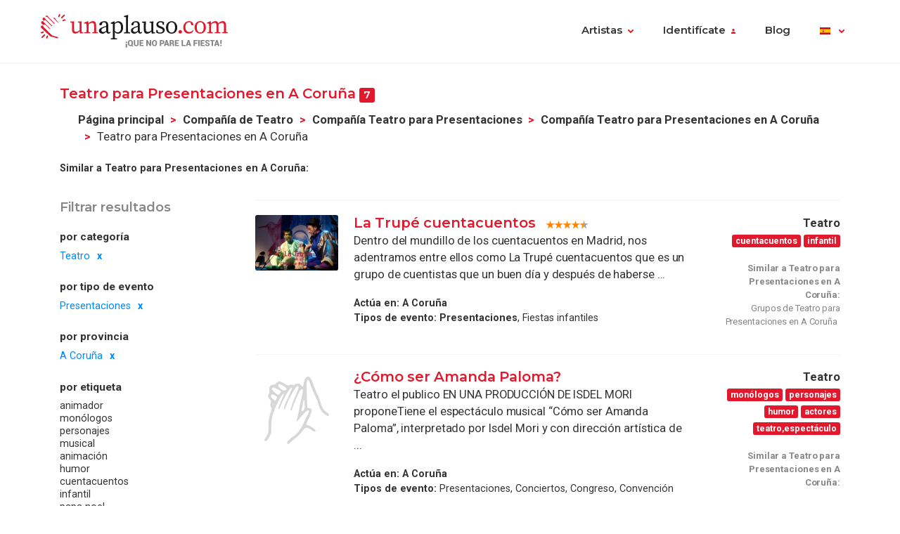

--- FILE ---
content_type: text/html; charset=UTF-8
request_url: https://www.unaplauso.com/teatro-para-presentaciones-en-a-coruna_it_c270c_e6c_p5a_1.html
body_size: 8649
content:
<!doctype html>
<html lang="es">
<head>
<meta charset="utf-8">
<meta name="viewport" content="width=device-width, initial-scale=1, shrink-to-fit=no">
<title>Teatro para Presentaciones en A Coruña</title>
<meta name="description" content="Encuentra el grupo o la compañía de teatro ideal para Presentaciones en A Coruña entre más de 500 ofertas de  grupos de teatro con fotos, vídeos y audio. ¡Contacta gratis con la compañía de teatro para Presentaciones en A Coruña que más te guste!
" />
<meta name="keywords" content="Teatro para Presentaciones en A Coruña, comañía de teatro para Presentaciones en A Coruña, actor teatro para Presentaciones en A Coruña, compañia de teatro para Presentaciones en A Coruña, compañía teatro para Presentaciones en A Coruña, compañia teatro para Presentaciones en A Coruña, comañías de teatro para Presentaciones en A Coruña, compañias de teatro para Presentaciones en A Coruña, compañías teatro para Presentaciones en A Coruña, compañias teatro para Presentaciones en A Coruña.
" />
<meta name="robots" content="index,follow" />
<link rel="canonical" href="https://www.unaplauso.com/teatro-para-presentaciones-en-a-coruna_it_c270c_e6c_p5a_1.html" />	<link rel="icon" href="https://www.unaplauso.com/images/ua3.2-favicon.ico" type="image/x-icon" />
<link rel="shortcut icon" href="https://www.unaplauso.com/images/ua3.2-favicon.ico" type="image/x-icon" />
<link rel="stylesheet" href="https://www.unaplauso.com/css/ua3.2-style2019.css">
<link href="https://fonts.googleapis.com/css?family=Montserrat:400,600|Roboto:400,400i,700,900" rel="stylesheet">
<script async src="https://www.googletagmanager.com/gtag/js?id=G-SK0JMGQ43J"></script>
<script>
		window.dataLayer = window.dataLayer || [];
        function gtag(){dataLayer.push(arguments);}
		gtag('js', new Date());
		gtag('config', 'G-SK0JMGQ43J');

                
			(function (w) {
				w.dataLayer = w.dataLayer || [];
				w.gtag = w.gtag || function(){ w.dataLayer.push(arguments); };

				function toSnake(s) {
					return String(s || '')
						.trim()
						.toLowerCase()
						.replace(/[^a-z0-9]+/g, '_')
						.replace(/^_+|_+$/g, '');
				}

				w.ga = function (cmd, obj) {
					if (cmd !== 'send' || !obj || obj.hitType !== 'event') return;

					var name = toSnake(obj.eventAction || 'ua_event');
					var params = {
						event_category: obj.eventCategory,
						event_label: obj.eventLabel
					};

					if (obj.value != null) {
						var v = Number(obj.value);
						if (!isNaN(v)) params.value = v;
					}
					if (obj.nonInteraction != null) {
						params.non_interaction = !!obj.nonInteraction;
					}

					w.gtag('event', name || 'ua_event', params);
				};
			})(window);
        
	</script>
</head><body>
<header class="fixed-top">
<div class="max-width mx-auto">
<nav class="navbar navbar-expand-md">
<div class="text-hide position-absolute">unAplauso</div>
<a class="navbar-brand" href="https://www.unaplauso.com/">
<img class="d-none d-sm-block" src="https://www.unaplauso.com/img/ua3.2-logo/logo-tag.svg" alt="logo unAplauso">
<img class="d-block d-sm-none" src="https://www.unaplauso.com/img/ua3.2-logo/logo.svg" alt="logo unAplauso">
</a>
<button class="navbar-toggler" type="button" data-toggle="collapse" data-target="#navbarSupportedContent" aria-controls="navbarSupportedContent" aria-expanded="false" aria-label="Toggle navigation">
<span class="navbar-toggler-icon"></span>
</button>
<div class="collapse navbar-collapse" id="navbarSupportedContent">
<ul class="navbar-nav ml-auto">
<li class="nav-item dropdown">
<a class="nav-link dropdown-toggle" href="#" id="navbarDropdown" role="button" data-toggle="dropdown" aria-haspopup="true" aria-expanded="false">Artistas</a>
<div class="dropdown-menu" aria-labelledby="navbarDropdown">
<a class="dropdown-item" href="https://www.unaplauso.com/artistas">Artistas</a>
<a class="dropdown-item" href="https://www.unaplauso.com/managers">Managers</a>
<a class="dropdown-item" href="https://www.unaplauso.com/salas">Salas</a>
<a class="dropdown-item" href="https://www.unaplauso.com/servicios">Empresas y servicios</a>
<a class="dropdown-item" href="https://www.unaplauso.com/formacion">Formación</a>
</div>   
</li>
<li class="nav-item dropdown" id="identificate">
<a class="nav-link dropdown-toggle login-toggle" href="#" id="loginDropdown" role="button" data-toggle="dropdown" aria-haspopup="true" aria-expanded="false">Identifícate</a>
<div class="dropdown-menu" aria-labelledby="loginDropdown" id="menuLogin">
<form class="px-3 py-1" name="login" id="form-login" method="post" action="https://www.unaplauso.com/login_zl.html">
<input type="hidden" name="at-esPeticionContrasenya" value="0">
<div class="form-group mb-1">
<input type="email" class="form-control" id="inputEmail" placeholder="E-mail" name="at-email" required="true">
</div>
<p id="errorPass" style="font-size: 17px;color: red;display: none;">*El formato del e-mail es incorrecto</p>
<div class="form-group mb-1">
<input type="password" class="form-control" id="pw" placeholder="Contraseña" name="at-pw" required="true">
</div>
<div class="form-group mb-1">
<div class="form-check">
<input type="checkbox" class="form-check-input" id="dropdownCheck">
<label class="form-check-label text-muted small" for="dropdownCheck">Recuérdame</label>
</div>
</div>
<button type="submit" class="btn btn-primary" id="SubmitLogin">ENTRAR</button>
</form>
<div class="dropdown-divider"></div>
<a class="dropdown-item text-muted" rel="nofollow" href="https://www.unaplauso.com/registrate_zu.html">Regístrate</a>
<a class="dropdown-item text-muted" href="javascript:recoveryPassword('https://www.unaplauso.com/recuperar-password_zf.html');">Recuperar contraseña</a>
</div>   
</li>
<li class="nav-item">
<a class="nav-link" href="https://quenoparelafiesta.es" target="_blank">Blog</a>
</li>
<li class="nav-item dropdown menu-language">
<a title="es" class="nav-link dropdown-toggle" href="#" id="languageDropdown" role="button" data-toggle="dropdown" aria-haspopup="true" aria-expanded="false">
<span class="flag-icon flag-es" style="vertical-align: middle"></span>
</a>
<div class="dropdown-menu dropdown-menu-right" aria-labelledby="languageDropdown">
<div class="d-flex flex-row flex-wrap flags">
<a title="ES" class="flag-container" href="https://www.unaplauso.com/"><span class="flag-icon flag-es"></span></a>
<a title="DE" class="flag-container" href="https://www.einapplaus.de/"><span class="flag-icon flag-de"></span></a>
<a title="VE" class="flag-container" href="https://www.unaplauso.com/ve/"><span class="flag-icon flag-ve"></span></a>
<a title="UY" class="flag-container" href="https://www.unaplauso.com/uy/"><span class="flag-icon flag-uy"></span></a>
<a title="CH" class="flag-container" href="https://www.einapplaus.de/ch/"><span class="flag-icon flag-ch"></span></a>
<a title="PE" class="flag-container" href="https://www.unaplauso.com/pe/"><span class="flag-icon flag-pe"></span></a>
<a title="PY" class="flag-container" href="https://www.unaplauso.com/py/"><span class="flag-icon flag-py"></span></a>
<a title="MX" class="flag-container" href="https://www.unaplauso.com.mx/"><span class="flag-icon flag-mx"></span></a>
<a title="CR" class="flag-container" href="https://www.unaplauso.com/cr/"><span class="flag-icon flag-cr"></span></a>
<a title="CO" class="flag-container" href="https://www.unaplauso.com/co/"><span class="flag-icon flag-co"></span></a>
<a title="CL" class="flag-container" href="https://www.unaplauso.com/cl/"><span class="flag-icon flag-cl"></span></a>
<a title="BO" class="flag-container" href="https://www.unaplauso.com/bo/"><span class="flag-icon flag-bo"></span></a>
<a title="AT" class="flag-container" href="https://www.einapplaus.de/at/"><span class="flag-icon flag-at"></span></a>
<a title="AR" class="flag-container" href="https://www.unaplauso.com/ar/"><span class="flag-icon flag-ar"></span></a>
</div>
</div>   
</li>
</ul>
</div>
</nav>
</div>
</header>
<div id="page-list" class="container py-4 position-relative">
<div id="list-header" class="row no-gutters align-items-start mb-4">
<div class="col">
<h4 class="d-inline-block">Teatro para Presentaciones en A Coruña <span class="badge badge-primary">7</span></h4>
<nav id="breadcrumb" class="d-none d-md-inline-block ml-2" aria-label="breadcrumb">
<ol class="breadcrumb">
<li class="breadcrumb-item"><a class="font-weight-bold text-body enlacesSearch" rel="nofollow" href="https://www.unaplauso.com">Página principal</a></li>
<li class="breadcrumb-item"><a class="font-weight-bold text-body enlacesSearch"  href="https://www.unaplauso.com/teatro_it_c270c_1.html">Compañía de Teatro</a></li>
<li class="breadcrumb-item"><a class="font-weight-bold text-body enlacesSearch"  href="https://www.unaplauso.com/teatro-para-presentaciones_it_c270c_e6c_1.html">Compañía Teatro para Presentaciones</a></li>
<li class="breadcrumb-item"><a class="font-weight-bold text-body enlacesSearch"  href="https://www.unaplauso.com/teatro-para-presentaciones-en-a-coruna_it_c270c_t_e6c_p5a_1.html">Compañía Teatro para Presentaciones en A Coruña</a></li>
<li class="breadcrumb-item active" aria-current="page">Teatro para Presentaciones en A Coruña</li>
</ol>
</nav>
<div class="similar small">
<strong>Similar a Teatro para Presentaciones en A Coruña:</strong>
</div>
</div>
</div>
<div class="row no-gutters">
<!-- FILTER -->
<div id="filter" class="col-12 col-md-3 pr-md-2 mb-3">
<div class="sticky-top">
<h5 class="text-muted mb-3">Filtrar resultados</h5>
<div class="filter-desktop d-none d-md-flex flex-md-column">
<div class="filter-category flex-fill">            
<h6>por categoría</h6>
<ul class="list-unstyled sublist-filter small">
<li class="active"><a href="https://www.unaplauso.com/presentaciones-en-a-coruna_it_e6c_p5a_1.html">Teatro</a></li>
</ul>
</div>
<div class="filter-category flex-fill mt-md-1">
<h6>por tipo de evento</h6>
<ul class="list-unstyled sublist-filter small">
<li class="active"><a href="https://www.unaplauso.com/teatro-en-a-coruna_it_c270c_p5a_1.html">Presentaciones</a></li>
</ul>
</div>
<div class="filter-category flex-fill mt-md-1">
<h6>por provincia</h6>
<ul class="list-unstyled sublist-filter small">
<li class="active"><a href="https://www.unaplauso.com/teatro-para-presentaciones_it_c270c_e6c_1.html">A Coruña</a></li>
</ul>
</div>
<div class="filter-category flex-fill mt-md-1">         
<h6>por etiqueta</h6>
<ul class="list-unstyled sublist-filter small">
<li><a href="https://www.unaplauso.com/teatro-animador-para-presentaciones-en-a-coruna_it_c270c_t15b4_e6c_p5a_1.html" title="Compañía Teatro animadora para Presentaciones en A Coruña">animador</a></li>
<li><a href="https://www.unaplauso.com/teatro-monologos-para-presentaciones-en-a-coruna_it_c270c_t15cc_e6c_p5a_1.html" title="Compañía Teatro monologuistas para Presentaciones en A Coruña">monólogos</a></li>
<li><a href="https://www.unaplauso.com/teatro-personajes-para-presentaciones-en-a-coruna_it_c270c_t15d2_e6c_p5a_1.html" title="Compañía Teatro personaje para Presentaciones en A Coruña">personajes</a></li>
<li><a href="https://www.unaplauso.com/teatro-musical-para-presentaciones-en-a-coruna_it_c270c_t15d8_e6c_p5a_1.html" title="Compañía Teatro musicales para Presentaciones en A Coruña">musical</a></li>
<li><a href="https://www.unaplauso.com/teatro-animacion-para-presentaciones-en-a-coruna_it_c270c_t1620_e6c_p5a_1.html" title="Compañía Teatro animador para Presentaciones en A Coruña">animación</a></li>
<li><a href="https://www.unaplauso.com/teatro-humor-para-presentaciones-en-a-coruna_it_c270c_t1a5e_e6c_p5a_1.html" title="Compañía Teatro diversión para Presentaciones en A Coruña">humor</a></li>
<li><a href="https://www.unaplauso.com/teatro-cuentacuentos-para-presentaciones-en-a-coruna_it_c270c_t20c4_e6c_p5a_1.html" title="Compañía Teatro cuenta cuentos para Presentaciones en A Coruña">cuentacuentos</a></li>
<li><a href="https://www.unaplauso.com/teatro-infantil-para-presentaciones-en-a-coruna_it_c270c_t21c0_e6c_p5a_1.html" title="Compañía Teatro para niños para Presentaciones en A Coruña">infantil</a></li>
<li><a href="https://www.unaplauso.com/teatro-papa-noel-para-presentaciones-en-a-coruna_it_c270c_t3b40_e6c_p5a_1.html" title="Compañía Teatro papá noel para Presentaciones en A Coruña">papa noel</a></li>
<li><a href="https://www.unaplauso.com/teatro-actores-para-presentaciones-en-a-coruna_it_c270c_t4bfc_e6c_p5a_1.html" title="Compañía Teatro actores para Presentaciones en A Coruña">actores</a></li>
<li><a href="https://www.unaplauso.com/teatro-de-calle-para-presentaciones-en-a-coruna_it_c270c_ta584_e6c_p5a_1.html" title="Compañía Teatro de calle para Presentaciones en A Coruña">de calle</a></li>
<li><a href="https://www.unaplauso.com/teatro-teatro-espectaculo-para-presentaciones-en-a-coruna_it_c270c_t119be_e6c_p5a_1.html" title="Compañía Teatro teatro,espectáculo para Presentaciones en A Coruña">teatro,espectáculo</a></li>
</ul>
</div>
</div><!-- .filter-desktop -->
<form class="filter-mobile d-block d-md-none" method="post">
<div class="row no-gutters">
<div class="col-xs-12 col-sm-4 px-1">
<select name="searchTipoCategoria" id="searchTipoCategoria" class="select custom-select mb-1 col-12">
<option value="" selected disabled>
-- Por categoría
</option>
<optgroup label="Teatro, Danza y fiesta">
<option selected value="https://www.unaplauso.com/teatro-para-presentaciones-en-a-coruna_it_c270c_e6c_p5a_1.html">Teatro</option>
<option  value="https://www.unaplauso.com/animacion-para-presentaciones-en-a-coruna_it_c5dd2_e6c_p5a_1.html">Animación</option>
<option  value="https://www.unaplauso.com/humorista-para-presentaciones-en-a-coruna_it_c272a_e6c_p5a_1.html">Humorista</option>
<option  value="https://www.unaplauso.com/mago-para-presentaciones-en-a-coruna_it_c2712_e6c_p5a_1.html">Mago</option>
<option  value="https://www.unaplauso.com/payaso-para-presentaciones-en-a-coruna_it_c2718_e6c_p5a_1.html">Payaso</option>
<option  value="https://www.unaplauso.com/danza-para-presentaciones-en-a-coruna_it_c2736_e6c_p5a_1.html">Danza</option>
<option  value="https://www.unaplauso.com/fiesta-popular-para-presentaciones-en-a-coruna_it_c271e_e6c_p5a_1.html">Fiesta popular</option>
</optgroup>
<optgroup label="Grupos de música">
<option  value="https://www.unaplauso.com/grupos-de-rock-para-presentaciones-en-a-coruna_it_c2670_e6c_p5a_1.html">Grupos de Rock</option>
<option  value="https://www.unaplauso.com/dj-para-presentaciones-en-a-coruna_it_c274e_e6c_p5a_1.html">DJ</option>
<option  value="https://www.unaplauso.com/grupos-de-jazz-para-presentaciones-en-a-coruna_it_c265e_e6c_p5a_1.html">Grupos de Jazz</option>
</optgroup>
<optgroup label="Música para ocasiones">
<option  value="https://www.unaplauso.com/musica-latina-para-presentaciones-en-a-coruna_it_c5dc6_e6c_p5a_1.html">Música latina</option>
<option  value="https://www.unaplauso.com/musica-clasica-para-presentaciones-en-a-coruna_it_c2730_e6c_p5a_1.html">Música clásica</option>
<option  value="https://www.unaplauso.com/orquesta-para-presentaciones-en-a-coruna_it_c26c4_e6c_p5a_1.html">Orquesta</option>
<option  value="https://www.unaplauso.com/flamenco-para-presentaciones-en-a-coruna_it_c26be_e6c_p5a_1.html">Flamenco</option>
<option  value="https://www.unaplauso.com/bandas-de-musica-para-presentaciones-en-a-coruna_it_c2766_e6c_p5a_1.html">Bandas de música</option>
</optgroup>
</select>
</div>
<div class="col-xs-12 col-sm-4 px-1">
<select name="searchTipoEvento" id="searchTipoEvento" class="select custom-select mb-1">
<option value="" selected disabled>
-- Por tipo de evento
</option>
<option  value="https://www.unaplauso.com/teatro-para-fiestas-en-a-coruna_it_c270c_e5a_p5a_1.html">Fiestas</option>
<option  value="https://www.unaplauso.com/teatro-para-eventos-en-a-coruna_it_c270c_e84_p5a_1.html">Eventos</option>
<option  value="https://www.unaplauso.com/teatro-para-celebraciones-en-a-coruna_it_c270c_e24_p5a_1.html">Celebraciones</option>
<option  value="https://www.unaplauso.com/teatro-para-boda-en-a-coruna_it_c270c_e1e_p5a_1.html">Boda</option>
<option  value="https://www.unaplauso.com/teatro-para-conciertos-en-a-coruna_it_c270c_e36_p5a_1.html">Conciertos</option>
<option  value="https://www.unaplauso.com/teatro-para-festivales-en-a-coruna_it_c270c_e96_p5a_1.html">Festivales</option>
<option selected value="https://www.unaplauso.com/teatro-para-presentaciones-en-a-coruna_it_c270c_e6c_p5a_1.html">Presentaciones</option>
<option  value="https://www.unaplauso.com/teatro-para-ferias-en-a-coruna_it_c270c_e54_p5a_1.html">Ferias</option>
<option  value="https://www.unaplauso.com/teatro-para-fiestas-infantiles-en-a-coruna_it_c270c_e9c_p5a_1.html">Fiestas infantiles</option>
<option  value="https://www.unaplauso.com/teatro-para-pasacalles-en-a-coruna_it_c270c_e90_p5a_1.html">Pasacalles</option>
<option  value="https://www.unaplauso.com/teatro-para-aniversario-en-a-coruna_it_c270c_e6_p5a_1.html">Aniversario</option>
<option  value="https://www.unaplauso.com/teatro-para-comuniones-en-a-coruna_it_c270c_e30_p5a_1.html">Comuniones</option>
<option  value="https://www.unaplauso.com/teatro-para-coctel-en-a-coruna_it_c270c_e78_p5a_1.html">Cóctel</option>
<option  value="https://www.unaplauso.com/teatro-para-bienvenida-en-a-coruna_it_c270c_e18_p5a_1.html">Bienvenida</option>
<option  value="https://www.unaplauso.com/teatro-para-cena-en-a-coruna_it_c270c_e2a_p5a_1.html">Cena</option>
<option  value="https://www.unaplauso.com/teatro-para-cumpleanos-en-a-coruna_it_c270c_e48_p5a_1.html">Cumpleaños</option>
<option  value="https://www.unaplauso.com/teatro-para-banquetes-en-a-coruna_it_c270c_ec_p5a_1.html">Banquetes</option>
<option  value="https://www.unaplauso.com/teatro-para-inauguracion-en-a-coruna_it_c270c_e66_p5a_1.html">Inauguracion</option>
<option  value="https://www.unaplauso.com/teatro-para-congreso-en-a-coruna_it_c270c_e3c_p5a_1.html">Congreso</option>
<option  value="https://www.unaplauso.com/teatro-para-fiesta-mayor-en-a-coruna_it_c270c_e8a_p5a_1.html">Fiesta mayor</option>
<option  value="https://www.unaplauso.com/teatro-para-bautizo-en-a-coruna_it_c270c_e12_p5a_1.html">Bautizo</option>
<option  value="https://www.unaplauso.com/teatro-para-convencion-en-a-coruna_it_c270c_e42_p5a_1.html">Convención</option>
<option  value="https://www.unaplauso.com/teatro-para-recepcion-en-a-coruna_it_c270c_e72_p5a_1.html">Recepcion</option>
<option  value="https://www.unaplauso.com/teatro-para-cruceros-en-a-coruna_it_c270c_ea8_p5a_1.html">Cruceros</option>
<option  value="https://www.unaplauso.com/teatro-para-exposiciones-en-a-coruna_it_c270c_e4e_p5a_1.html">Exposiciones</option>
<option  value="https://www.unaplauso.com/teatro-para-funeral-en-a-coruna_it_c270c_e60_p5a_1.html">Funeral</option>
<option  value="https://www.unaplauso.com/teatro-para-fiestas-nochevieja-en-a-coruna_it_c270c_e1e0_p5a_1.html">Fiestas nochevieja</option>
</select>
</div>
<div class="col-xs-12 col-sm-4 px-1">
<select name="searchTipoProv" id="searchTipoProv" class="select custom-select">
<option value="" selected disabled>
-- Por Provincia
</option>
<option  value="https://www.unaplauso.com/teatro-para-presentaciones-en-madrid_it_c270c_e6c_pa8_1.html" title="Compañía Teatro para Presentaciones en Madrid">Madrid</option>
<option  value="https://www.unaplauso.com/teatro-para-presentaciones-en-barcelona_it_c270c_e6c_p30_1.html" title="Compañía Teatro para Presentaciones en Barcelona">Barcelona</option>
<option  value="https://www.unaplauso.com/teatro-para-presentaciones-en-girona_it_c270c_e6c_p66_1.html" title="Compañía Teatro para Presentaciones en Girona">Girona</option>
<option  value="https://www.unaplauso.com/teatro-para-presentaciones-en-sevilla_it_c270c_e6c_pf6_1.html" title="Compañía Teatro para Presentaciones en Sevilla">Sevilla</option>
<option  value="https://www.unaplauso.com/teatro-para-presentaciones-en-valencia_it_c270c_e6c_p114_1.html" title="Compañía Teatro para Presentaciones en Valencia">Valencia</option>
<option  value="https://www.unaplauso.com/teatro-para-presentaciones-en-toledo_it_c270c_e6c_p10e_1.html" title="Compañía Teatro para Presentaciones en Toledo">Toledo</option>
<option  value="https://www.unaplauso.com/teatro-para-presentaciones-en-tarragona_it_c270c_e6c_p102_1.html" title="Compañía Teatro para Presentaciones en Tarragona">Tarragona</option>
<option  value="https://www.unaplauso.com/teatro-para-presentaciones-en-castellon_it_c270c_e6c_p48_1.html" title="Compañía Teatro para Presentaciones en Castellón">Castellón</option>
<option  value="https://www.unaplauso.com/teatro-para-presentaciones-en-lleida_it_c270c_e6c_p96_1.html" title="Compañía Teatro para Presentaciones en Lleida">Lleida</option>
<option  value="https://www.unaplauso.com/teatro-para-presentaciones-en-malaga_it_c270c_e6c_pae_1.html" title="Compañía Teatro para Presentaciones en Málaga">Málaga</option>
<option  value="https://www.unaplauso.com/teatro-para-presentaciones-en-cordoba_it_c270c_e6c_p54_1.html" title="Compañía Teatro para Presentaciones en Córdoba">Córdoba</option>
<option  value="https://www.unaplauso.com/teatro-para-presentaciones-en-cadiz_it_c270c_e6c_p42_1.html" title="Compañía Teatro para Presentaciones en Cádiz">Cádiz</option>
<option selected value="https://www.unaplauso.com/teatro-para-presentaciones-en-a-coruna_it_c270c_e6c_p5a_1.html" title="Compañía Teatro para Presentaciones en A Coruña">A Coruña</option>
<option  value="https://www.unaplauso.com/teatro-para-presentaciones-en-guadalajara_it_c270c_e6c_p72_1.html" title="Compañía Teatro para Presentaciones en Guadalajara">Guadalajara</option>
<option  value="https://www.unaplauso.com/teatro-para-presentaciones-en-huelva_it_c270c_e6c_p7e_1.html" title="Compañía Teatro para Presentaciones en Huelva">Huelva</option>
<option  value="https://www.unaplauso.com/teatro-para-presentaciones-en-granada_it_c270c_e6c_p6c_1.html" title="Compañía Teatro para Presentaciones en Granada">Granada</option>
<option  value="https://www.unaplauso.com/teatro-para-presentaciones-en-avila_it_c270c_e6c_p1e_1.html" title="Compañía Teatro para Presentaciones en Avila">Avila</option>
<option  value="https://www.unaplauso.com/teatro-para-presentaciones-en-zaragoza_it_c270c_e6c_p12c_1.html" title="Compañía Teatro para Presentaciones en Zaragoza">Zaragoza</option>
<option  value="https://www.unaplauso.com/teatro-para-presentaciones-en-cuenca_it_c270c_e6c_p60_1.html" title="Compañía Teatro para Presentaciones en Cuenca">Cuenca</option>
<option  value="https://www.unaplauso.com/teatro-para-presentaciones-en-tenerife_it_c270c_e6c_pe4_1.html" title="Compañía Teatro para Presentaciones en Tenerife">Tenerife</option>
<option  value="https://www.unaplauso.com/teatro-para-presentaciones-en-segovia_it_c270c_e6c_pf0_1.html" title="Compañía Teatro para Presentaciones en Segovia">Segovia</option>
<option  value="https://www.unaplauso.com/teatro-para-presentaciones-en-murcia_it_c270c_e6c_pb4_1.html" title="Compañía Teatro para Presentaciones en Murcia">Murcia</option>
<option  value="https://www.unaplauso.com/teatro-para-presentaciones-en-vizcaya_it_c270c_e6c_p120_1.html" title="Compañía Teatro para Presentaciones en Vizcaya">Vizcaya</option>
<option  value="https://www.unaplauso.com/teatro-para-presentaciones-en-alicante_it_c270c_e6c_p12_1.html" title="Compañía Teatro para Presentaciones en Alicante">Alicante</option>
<option  value="https://www.unaplauso.com/teatro-para-presentaciones-en-valladolid_it_c270c_e6c_p11a_1.html" title="Compañía Teatro para Presentaciones en Valladolid">Valladolid</option>
<option  value="https://www.unaplauso.com/teatro-para-presentaciones-en-albacete_it_c270c_e6c_pc_1.html" title="Compañía Teatro para Presentaciones en Albacete">Albacete</option>
<option  value="https://www.unaplauso.com/teatro-para-presentaciones-en-soria_it_c270c_e6c_pfc_1.html" title="Compañía Teatro para Presentaciones en Soria">Soria</option>
<option  value="https://www.unaplauso.com/teatro-para-presentaciones-en-teruel_it_c270c_e6c_p108_1.html" title="Compañía Teatro para Presentaciones en Teruel">Teruel</option>
<option  value="https://www.unaplauso.com/teatro-para-presentaciones-en-las-palmas_it_c270c_e6c_pd2_1.html" title="Compañía Teatro para Presentaciones en Las Palmas">Las Palmas</option>
<option  value="https://www.unaplauso.com/teatro-para-presentaciones-en-baleares_it_c270c_e6c_p2a_1.html" title="Compañía Teatro para Presentaciones en Baleares">Baleares</option>
<option  value="https://www.unaplauso.com/teatro-para-presentaciones-en-huesca_it_c270c_e6c_p84_1.html" title="Compañía Teatro para Presentaciones en Huesca">Huesca</option>
<option  value="https://www.unaplauso.com/teatro-para-presentaciones-en-salamanca_it_c270c_e6c_pde_1.html" title="Compañía Teatro para Presentaciones en Salamanca">Salamanca</option>
<option  value="https://www.unaplauso.com/teatro-para-presentaciones-en-palencia_it_c270c_e6c_pcc_1.html" title="Compañía Teatro para Presentaciones en Palencia">Palencia</option>
<option  value="https://www.unaplauso.com/teatro-para-presentaciones-en-caceres_it_c270c_e6c_p3c_1.html" title="Compañía Teatro para Presentaciones en Cáceres">Cáceres</option>
<option  value="https://www.unaplauso.com/teatro-para-presentaciones-en-almeria_it_c270c_e6c_p18_1.html" title="Compañía Teatro para Presentaciones en Almería">Almería</option>
<option  value="https://www.unaplauso.com/teatro-para-presentaciones-en-asturias_it_c270c_e6c_pc6_1.html" title="Compañía Teatro para Presentaciones en Asturias">Asturias</option>
<option  value="https://www.unaplauso.com/teatro-para-presentaciones-en-ciudad-real_it_c270c_e6c_p4e_1.html" title="Compañía Teatro para Presentaciones en Ciudad Real">Ciudad Real</option>
<option  value="https://www.unaplauso.com/teatro-para-presentaciones-en-badajoz_it_c270c_e6c_p24_1.html" title="Compañía Teatro para Presentaciones en Badajoz">Badajoz</option>
<option  value="https://www.unaplauso.com/teatro-para-presentaciones-en-hierro_it_c270c_e6c_p5b8daa_1.html" title="Compañía Teatro para Presentaciones en Hierro">Hierro</option>
<option  value="https://www.unaplauso.com/teatro-para-presentaciones-en-zamora_it_c270c_e6c_p126_1.html" title="Compañía Teatro para Presentaciones en Zamora">Zamora</option>
<option  value="https://www.unaplauso.com/teatro-para-presentaciones-en-leon_it_c270c_e6c_p90_1.html" title="Compañía Teatro para Presentaciones en León">León</option>
<option  value="https://www.unaplauso.com/teatro-para-presentaciones-en-cantabria_it_c270c_e6c_pea_1.html" title="Compañía Teatro para Presentaciones en Cantabria">Cantabria</option>
<option  value="https://www.unaplauso.com/teatro-para-presentaciones-en-ceuta_it_c270c_e6c_p132_1.html" title="Compañía Teatro para Presentaciones en Ceuta">Ceuta</option>
<option  value="https://www.unaplauso.com/teatro-para-presentaciones-en-navarra_it_c270c_e6c_pba_1.html" title="Compañía Teatro para Presentaciones en Navarra">Navarra</option>
<option  value="https://www.unaplauso.com/teatro-para-presentaciones-en-jaen_it_c270c_e6c_p8a_1.html" title="Compañía Teatro para Presentaciones en Jaén">Jaén</option>
<option  value="https://www.unaplauso.com/teatro-para-presentaciones-en-la-rioja_it_c270c_e6c_p9c_1.html" title="Compañía Teatro para Presentaciones en La Rioja">La Rioja</option>
<option  value="https://www.unaplauso.com/teatro-para-presentaciones-en-burgos_it_c270c_e6c_p36_1.html" title="Compañía Teatro para Presentaciones en Burgos">Burgos</option>
<option  value="https://www.unaplauso.com/teatro-para-presentaciones-en-melilla_it_c270c_e6c_p138_1.html" title="Compañía Teatro para Presentaciones en Melilla">Melilla</option>
<option  value="https://www.unaplauso.com/teatro-para-presentaciones-en-alava_it_c270c_e6c_p6_1.html" title="Compañía Teatro para Presentaciones en Álava">Álava</option>
<option  value="https://www.unaplauso.com/teatro-para-presentaciones-en-fuerteventura_it_c270c_e6c_p5b8da4_1.html" title="Compañía Teatro para Presentaciones en Fuerteventura">Fuerteventura</option>
<option  value="https://www.unaplauso.com/teatro-para-presentaciones-en-guipuzcoa_it_c270c_e6c_p78_1.html" title="Compañía Teatro para Presentaciones en Guipúzcoa">Guipúzcoa</option>
<option  value="https://www.unaplauso.com/teatro-para-presentaciones-en-la-gomera_it_c270c_e6c_p5b8db6_1.html" title="Compañía Teatro para Presentaciones en La Gomera">La Gomera</option>
<option  value="https://www.unaplauso.com/teatro-para-presentaciones-en-la-palma_it_c270c_e6c_p5b8db0_1.html" title="Compañía Teatro para Presentaciones en La Palma">La Palma</option>
<option  value="https://www.unaplauso.com/teatro-para-presentaciones-en-lanzarote_it_c270c_e6c_p5b8d9e_1.html" title="Compañía Teatro para Presentaciones en Lanzarote">Lanzarote</option>
<option  value="https://www.unaplauso.com/teatro-para-presentaciones-en-lugo_it_c270c_e6c_pa2_1.html" title="Compañía Teatro para Presentaciones en Lugo">Lugo</option>
<option  value="https://www.unaplauso.com/teatro-para-presentaciones-en-ourense_it_c270c_e6c_pc0_1.html" title="Compañía Teatro para Presentaciones en Ourense">Ourense</option>
<option  value="https://www.unaplauso.com/teatro-para-presentaciones-en-pontevedra_it_c270c_e6c_pd8_1.html" title="Compañía Teatro para Presentaciones en Pontevedra">Pontevedra</option>
</select>
</div>
</div>
</form><!-- .filter-mobile (form) -->
</div><!-- .sticky-top -->
</div><!-- #Filter -->
<!-- Modal Provincias -->
<div class="modal fade" id="modalProvincias" tabindex="-1" role="dialog" aria-labelledby="modalProvincias" aria-hidden="true">
<div class="modal-dialog modal-sm modal-dialog-centered" role="document">
<div class="modal-content">
<div class="modal-header">
<h5 class="modal-title" id="exampleModalLabel">por provincia</h5>
<button type="button" class="close" data-dismiss="modal" aria-label="Close">
<span aria-hidden="true">&times;</span>
</button>
</div>
<div class="modal-body">
<ul>
</ul>
</div>
</div>
</div>
</div>
<!-- Modal Eventos -->
<div class="modal fade" id="modalEventos" tabindex="-1" role="dialog" aria-labelledby="modalEventos" aria-hidden="true">
<div class="modal-dialog modal-sm modal-dialog-centered" role="document">
<div class="modal-content">
<div class="modal-header">
<h5 class="modal-title" id="exampleModalLabel">Eventos</h5>
<button type="button" class="close" data-dismiss="modal" aria-label="Close">
<span aria-hidden="true">&times;</span>
</button>
</div>
<div class="modal-body">
<ul>
<li><a class="text-body" href="https://www.unaplauso.com/teatro-para-fiestas-en-a-coruna_it_c270c_e5a_p5a_1.html" title="Compañía Teatro para Fiestas en A Coruña">Fiestas (15)</a></li>
<li><a class="text-body" href="https://www.unaplauso.com/teatro-para-eventos-en-a-coruna_it_c270c_e84_p5a_1.html" title="Compañía Teatro para Eventos en A Coruña">Eventos (14)</a></li>
<li><a class="text-body" href="https://www.unaplauso.com/teatro-para-celebraciones-en-a-coruna_it_c270c_e24_p5a_1.html" title="Compañía Teatro para Celebraciones en A Coruña">Celebraciones (13)</a></li>
<li><a class="text-body" href="https://www.unaplauso.com/teatro-para-boda-en-a-coruna_it_c270c_e1e_p5a_1.html" title="Compañía Teatro para Boda en A Coruña">Boda (11)</a></li>
<li><a class="text-body" href="https://www.unaplauso.com/teatro-para-conciertos-en-a-coruna_it_c270c_e36_p5a_1.html" title="Compañía Teatro para Conciertos en A Coruña">Conciertos (9)</a></li>
<li><a class="text-body" href="https://www.unaplauso.com/teatro-para-festivales-en-a-coruna_it_c270c_e96_p5a_1.html" title="Compañía Teatro para Festivales en A Coruña">Festivales (9)</a></li>
<li><a class="text-body" href="https://www.unaplauso.com/teatro-para-presentaciones-en-a-coruna_it_c270c_e6c_p5a_1.html" title="Compañía Teatro para Presentaciones en A Coruña">Presentaciones (7)</a></li>
<li><a class="text-body" href="https://www.unaplauso.com/teatro-para-ferias-en-a-coruna_it_c270c_e54_p5a_1.html" title="Compañía Teatro para Ferias en A Coruña">Ferias (6)</a></li>
<li><a class="text-body" href="https://www.unaplauso.com/teatro-para-fiestas-infantiles-en-a-coruna_it_c270c_e9c_p5a_1.html" title="Compañía Teatro para Fiestas infantiles en A Coruña">Fiestas infantiles (6)</a></li>
<li><a class="text-body" href="https://www.unaplauso.com/teatro-para-pasacalles-en-a-coruna_it_c270c_e90_p5a_1.html" title="Compañía Teatro para Pasacalles en A Coruña">Pasacalles (6)</a></li>
<li><a class="text-body" href="https://www.unaplauso.com/teatro-para-aniversario-en-a-coruna_it_c270c_e6_p5a_1.html" title="Compañía Teatro para Aniversario en A Coruña">Aniversario (6)</a></li>
<li><a class="text-body" href="https://www.unaplauso.com/teatro-para-comuniones-en-a-coruna_it_c270c_e30_p5a_1.html" title="Compañía Teatro para Comuniones en A Coruña">Comuniones (6)</a></li>
<li><a class="text-body" href="https://www.unaplauso.com/teatro-para-coctel-en-a-coruna_it_c270c_e78_p5a_1.html" title="Compañía Teatro para Cóctel en A Coruña">Cóctel (5)</a></li>
<li><a class="text-body" href="https://www.unaplauso.com/teatro-para-bienvenida-en-a-coruna_it_c270c_e18_p5a_1.html" title="Compañía Teatro para Bienvenida en A Coruña">Bienvenida (5)</a></li>
<li><a class="text-body" href="https://www.unaplauso.com/teatro-para-cena-en-a-coruna_it_c270c_e2a_p5a_1.html" title="Compañía Teatro para Cena en A Coruña">Cena (5)</a></li>
<li><a class="text-body" href="https://www.unaplauso.com/teatro-para-cumpleanos-en-a-coruna_it_c270c_e48_p5a_1.html" title="Compañía Teatro para Cumpleaños en A Coruña">Cumpleaños (4)</a></li>
<li><a class="text-body" href="https://www.unaplauso.com/teatro-para-banquetes-en-a-coruna_it_c270c_ec_p5a_1.html" title="Compañía Teatro para Banquetes en A Coruña">Banquetes (4)</a></li>
<li><a class="text-body" href="https://www.unaplauso.com/teatro-para-inauguracion-en-a-coruna_it_c270c_e66_p5a_1.html" title="Compañía Teatro para Inauguracion en A Coruña">Inauguracion (3)</a></li>
<li><a class="text-body" href="https://www.unaplauso.com/teatro-para-congreso-en-a-coruna_it_c270c_e3c_p5a_1.html" title="Compañía Teatro para Congreso en A Coruña">Congreso (3)</a></li>
<li><a class="text-body" href="https://www.unaplauso.com/teatro-para-fiesta-mayor-en-a-coruna_it_c270c_e8a_p5a_1.html" title="Compañía Teatro para Fiesta mayor en A Coruña">Fiesta mayor (3)</a></li>
<li><a class="text-body" href="https://www.unaplauso.com/teatro-para-bautizo-en-a-coruna_it_c270c_e12_p5a_1.html" title="Compañía Teatro para Bautizo en A Coruña">Bautizo (3)</a></li>
<li><a class="text-body" href="https://www.unaplauso.com/teatro-para-convencion-en-a-coruna_it_c270c_e42_p5a_1.html" title="Compañía Teatro para Convención en A Coruña">Convención (2)</a></li>
<li><a class="text-body" href="https://www.unaplauso.com/teatro-para-recepcion-en-a-coruna_it_c270c_e72_p5a_1.html" title="Compañía Teatro para Recepcion en A Coruña">Recepcion (2)</a></li>
<li><a class="text-body" href="https://www.unaplauso.com/teatro-para-cruceros-en-a-coruna_it_c270c_ea8_p5a_1.html" title="Compañía Teatro para Cruceros en A Coruña">Cruceros (2)</a></li>
<li><a class="text-body" href="https://www.unaplauso.com/teatro-para-exposiciones-en-a-coruna_it_c270c_e4e_p5a_1.html" title="Compañía Teatro para Exposiciones en A Coruña">Exposiciones (2)</a></li>
<li><a class="text-body" href="https://www.unaplauso.com/teatro-para-funeral-en-a-coruna_it_c270c_e60_p5a_1.html" title="Compañía Teatro para Funeral en A Coruña">Funeral (1)</a></li>
<li><a class="text-body" href="https://www.unaplauso.com/teatro-para-fiestas-nochevieja-en-a-coruna_it_c270c_e1e0_p5a_1.html" title="Compañía Teatro para Fiestas nochevieja en A Coruña">Fiestas nochevieja (1)</a></li>
</ul>
</div>
</div>
</div>
</div>
<!-- LIST-CONTENT -->
<div id="content" class="col-12 col-md-9">
<!-- ARTIST LISTS -->
<div class="list-group artist-list">
<div class="artista list-group-item">
<div class="d-flex flex-row">
<div class="col-profile pr-3">
<a class="d-block position-relative" href="https://www.unaplauso.com/la-trupe-cuentacuentos_av2c5002.html" title="La Trupé cuentacuentos">
<!--<span class="artist-badge red"></span>-->
<img class="img-profile rounded" src="https://images.clapcdn.com/mt_268_la-trupe-cuentacuentos_1.jpg" alt="La Trupé cuentacuentos" title="La Trupé cuentacuentos" />
</a>
<!--<a href="#" class="d-none d-sm-block text-center link-phone small mt-1">Ver teléfono</a>-->
</div>
<div class="col-text pr-2 flex-grow-1">
<a href="https://www.unaplauso.com/la-trupe-cuentacuentos_av2c5002.html" title="La Trupé cuentacuentos" class="name h4">La Trupé cuentacuentos</a>
<span class="ratings" style="vertical-align: middle">
<!--<i class="star star-1 full"></i>
<i class="star star-2 full"></i>
<i class="star star-3 full"></i>
<i class="star star-4 full"></i>
<i class="star star-5 outlined"></i>-->
<img src="https://www.unaplauso.com/images/estrella9.gif" width="61px" height="12px" alt="Valoración" />
</span>
<p class="description-text">Dentro del mundillo de los cuentacuentos en Madrid, nos adentramos entre ellos como La Trupé cuentacuentos que es un grupo de cuentistas que un buen día y después de haberse ...</p>
<ul class="small info-text list-unstyled">
<li><strong>Actúa en:</strong>
<strong>A Coruña</strong>
</li>
<li><strong>Tipos de evento:</strong>
<strong>Presentaciones</strong>, Fiestas infantiles
</li>
</ul>                
</div>
<div class="col-extra d-none d-md-block">
<div class="info text-right mb-1">
<strong>Teatro</strong>
<div class="tags">
<span class="badge badge-primary" 
rel="nofollow">cuentacuentos</span>
<span class="badge badge-primary" 
rel="nofollow">infantil</span>
</div>
<div class="similar x-small pl-2">
<p>
<strong class="text-muted d-block mt-2">Similar a Teatro para Presentaciones en A Coruña:</strong>
<!--<a class="similar-item text-muted" href="#">música latina</a>
<a class="similar-item text-muted" href="#">música conciertos</a>
<a class="similar-item text-muted" href="#">música latina grupo merengue</a>-->
<a class="similar-item text-muted" href="https://www.unaplauso.com/teatro-para-presentaciones-en-a-coruna_it_c270c_e6c_p5a_1.html" title="Grupos de Teatro para Presentaciones en A Coruña">Grupos de Teatro para Presentaciones en A Coruña</a>
</p>
</div>
</div>
</div>
</div>
</div>                                                                                                <div class="artista list-group-item">
<div class="d-flex flex-row">
<div class="col-profile pr-3">
<a class="d-block position-relative" href="https://www.unaplauso.com/como-ser-amanda-paloma_av3582d8.html" title="¿Cómo ser Amanda Paloma?">
<!--<span class="artist-badge red"></span>-->
<img class="img-profile rounded" src="https://images.clapcdn.com/not-found.svg" alt="¿Cómo ser Amanda Paloma?" title="¿Cómo ser Amanda Paloma?" />
</a>
<!--<a href="#" class="d-none d-sm-block text-center link-phone small mt-1">Ver teléfono</a>-->
</div>
<div class="col-text pr-2 flex-grow-1">
<a href="https://www.unaplauso.com/como-ser-amanda-paloma_av3582d8.html" title="¿Cómo ser Amanda Paloma?" class="name h4">¿Cómo ser Amanda Paloma?</a>
<span class="ratings" style="vertical-align: middle">
<!--<i class="star star-1 full"></i>
<i class="star star-2 full"></i>
<i class="star star-3 full"></i>
<i class="star star-4 full"></i>
<i class="star star-5 outlined"></i>-->
</span>
<p class="description-text">Teatro el publico EN UNA PRODUCCIÓN DE ISDEL MORI proponeTiene el espectáculo musical “Cómo ser Amanda Paloma”, interpretado por Isdel Mori y con dirección artística de ...</p>
<ul class="small info-text list-unstyled">
<li><strong>Actúa en:</strong>
<strong>A Coruña</strong>
</li>
<li><strong>Tipos de evento:</strong>
Presentaciones,                                                     Conciertos, Congreso, Convención
</li>
</ul>                
</div>
<div class="col-extra d-none d-md-block">
<div class="info text-right mb-1">
<strong>Teatro</strong>
<div class="tags">
<span class="badge badge-primary" 
rel="nofollow">monólogos</span>
<span class="badge badge-primary" 
rel="nofollow">personajes</span>
<span class="badge badge-primary" 
rel="nofollow">humor</span>
<span class="badge badge-primary" 
rel="nofollow">actores</span>
<span class="badge badge-primary" 
rel="nofollow">teatro,espectáculo</span>
</div>
<div class="similar x-small pl-2">
<p>
<strong class="text-muted d-block mt-2">Similar a Teatro para Presentaciones en A Coruña:</strong>
<!--<a class="similar-item text-muted" href="#">música latina</a>
<a class="similar-item text-muted" href="#">música conciertos</a>
<a class="similar-item text-muted" href="#">música latina grupo merengue</a>-->
</p>
</div>
</div>
</div>
</div>
</div>                                                                                                <div class="artista list-group-item">
<div class="d-flex flex-row">
<div class="col-profile pr-3">
<a class="d-block position-relative" href="https://www.unaplauso.com/lili-berlin_av353982.html" title="Lili Berlin ">
<!--<span class="artist-badge red"></span>-->
<img class="img-profile rounded" src="https://images.clapcdn.com/not-found.svg" alt="Lili Berlin " title="Lili Berlin " />
</a>
<!--<a href="#" class="d-none d-sm-block text-center link-phone small mt-1">Ver teléfono</a>-->
</div>
<div class="col-text pr-2 flex-grow-1">
<a href="https://www.unaplauso.com/lili-berlin_av353982.html" title="Lili Berlin " class="name h4">Lili Berlin </a>
<span class="ratings" style="vertical-align: middle">
<!--<i class="star star-1 full"></i>
<i class="star star-2 full"></i>
<i class="star star-3 full"></i>
<i class="star star-4 full"></i>
<i class="star star-5 outlined"></i>-->
</span>
<p class="description-text">Un espectáculo que cuenta la historia de una diva trasnochada quien eclipsada por la fama y el estrellato de la Dietrich, conoce a los fieles e inseparables músicos Carls y Berg. ...</p>
<ul class="small info-text list-unstyled">
<li><strong>Actúa en:</strong>
<strong>A Coruña</strong>
</li>
<li><strong>Tipos de evento:</strong>
Presentaciones,                                                     Aniversario, Boda, Celebraciones
</li>
</ul>                
</div>
<div class="col-extra d-none d-md-block">
<div class="info text-right mb-1">
<strong>Teatro</strong>
<div class="tags">
<span class="badge badge-primary" 
rel="nofollow">musical</span>
</div>
<div class="similar x-small pl-2">
<p>
<strong class="text-muted d-block mt-2">Similar a Teatro para Presentaciones en A Coruña:</strong>
<!--<a class="similar-item text-muted" href="#">música latina</a>
<a class="similar-item text-muted" href="#">música conciertos</a>
<a class="similar-item text-muted" href="#">música latina grupo merengue</a>-->
</p>
</div>
</div>
</div>
</div>
</div>                                                                                                <div class="artista list-group-item">
<div class="d-flex flex-row">
<div class="col-profile pr-3">
<a class="d-block position-relative" href="https://www.unaplauso.com/candileja-producciones_av35b080.html" title="Candileja producciones">
<!--<span class="artist-badge red"></span>-->
<img class="img-profile rounded" src="https://images.clapcdn.com/mt_326_1-copla-jpg_66.jpg" alt="Candileja producciones" title="Candileja producciones" />
</a>
<!--<a href="#" class="d-none d-sm-block text-center link-phone small mt-1">Ver teléfono</a>-->
</div>
<div class="col-text pr-2 flex-grow-1">
<a href="https://www.unaplauso.com/candileja-producciones_av35b080.html" title="Candileja producciones" class="name h4">Candileja producciones</a>
<span class="ratings" style="vertical-align: middle">
<!--<i class="star star-1 full"></i>
<i class="star star-2 full"></i>
<i class="star star-3 full"></i>
<i class="star star-4 full"></i>
<i class="star star-5 outlined"></i>-->
<img src="https://www.unaplauso.com/images/estrella9.gif" width="61px" height="12px" alt="Valoración" />
</span>
<p class="description-text">CANDILEJA PRODUCCIONES nace en 2008 como una empresa familiar que pretende crear productos artísticos de pequeño y mediano formato pero de una gran calidad artística contando ...</p>
<ul class="small info-text list-unstyled">
<li><strong>Actúa en:</strong>
<strong>A Coruña</strong>, Madrid
</li>
<li><strong>Tipos de evento:</strong>
Fiestas, <strong>Presentaciones</strong>
</li>
</ul>                
</div>
<div class="col-extra d-none d-md-block">
<div class="info text-right mb-1">
<strong>Teatro</strong>
<div class="tags">
<span class="badge badge-primary" 
rel="nofollow">musical</span>
<span class="badge badge-primary" 
rel="nofollow">infantil</span>
</div>
<div class="similar x-small pl-2">
<p>
<strong class="text-muted d-block mt-2">Similar a Teatro para Presentaciones en A Coruña:</strong>
<!--<a class="similar-item text-muted" href="#">música latina</a>
<a class="similar-item text-muted" href="#">música conciertos</a>
<a class="similar-item text-muted" href="#">música latina grupo merengue</a>-->
</p>
</div>
</div>
</div>
</div>
</div>                                                                                                <div class="artista list-group-item">
<div class="d-flex flex-row">
<div class="col-profile pr-3">
<a class="d-block position-relative" href="https://www.unaplauso.com/papa-noel_av354b64.html" title="PAPA NOEL">
<!--<span class="artist-badge red"></span>-->
<img class="img-profile rounded" src="https://images.clapcdn.com/mt_793_bige-carlos-pn-11x-jpg_14.jpg" alt="PAPA NOEL" title="PAPA NOEL" />
</a>
<!--<a href="#" class="d-none d-sm-block text-center link-phone small mt-1">Ver teléfono</a>-->
</div>
<div class="col-text pr-2 flex-grow-1">
<a href="https://www.unaplauso.com/papa-noel_av354b64.html" title="PAPA NOEL" class="name h4">PAPA NOEL</a>
<span class="ratings" style="vertical-align: middle">
<!--<i class="star star-1 full"></i>
<i class="star star-2 full"></i>
<i class="star star-3 full"></i>
<i class="star star-4 full"></i>
<i class="star star-5 outlined"></i>-->
</span>
<p class="description-text">Soy Carlos Emilio BIGE y adjuntos mis datos y fotos: 
54 años 16 / 10 / 53 
Alem 2251 MUNRO 
1, 70 mts 110 kgs
Pantalón 62 Camisa 52 Zapatos 40</p>
<ul class="small info-text list-unstyled">
<li><strong>Actúa en:</strong>
<strong>A Coruña</strong>, Madrid
</li>
<li><strong>Tipos de evento:</strong>
<strong>Presentaciones</strong>, Eventos
</li>
</ul>                
</div>
<div class="col-extra d-none d-md-block">
<div class="info text-right mb-1">
<strong>Teatro</strong>
<div class="tags">
<span class="badge badge-primary" 
rel="nofollow">personajes</span>
<span class="badge badge-primary" 
rel="nofollow">papa noel</span>
</div>
<div class="similar x-small pl-2">
<p>
<strong class="text-muted d-block mt-2">Similar a Teatro para Presentaciones en A Coruña:</strong>
<!--<a class="similar-item text-muted" href="#">música latina</a>
<a class="similar-item text-muted" href="#">música conciertos</a>
<a class="similar-item text-muted" href="#">música latina grupo merengue</a>-->
</p>
</div>
</div>
</div>
</div>
</div>                                                                                                <div class="artista list-group-item">
<div class="d-flex flex-row">
<div class="col-profile pr-3">
<a class="d-block position-relative" href="https://www.unaplauso.com/payasos-y-animadores_av3546b4.html" title="Payasos y Animadores">
<!--<span class="artist-badge red"></span>-->
<img class="img-profile rounded" src="https://images.clapcdn.com/not-found.svg" alt="Payasos y Animadores" title="Payasos y Animadores" />
</a>
<!--<a href="#" class="d-none d-sm-block text-center link-phone small mt-1">Ver teléfono</a>-->
</div>
<div class="col-text pr-2 flex-grow-1">
<a href="https://www.unaplauso.com/payasos-y-animadores_av3546b4.html" title="Payasos y Animadores" class="name h4">Payasos y Animadores</a>
<span class="ratings" style="vertical-align: middle">
<!--<i class="star star-1 full"></i>
<i class="star star-2 full"></i>
<i class="star star-3 full"></i>
<i class="star star-4 full"></i>
<i class="star star-5 outlined"></i>-->
</span>
<p class="description-text">Animación Infantil... 
Organizamos Animaciones para Cumpleaños, Comuniones, Bautizos, Centros Comerciales, Fiestas de Escuelas, Fiestas de Fin de Curso, Fiestas de Pueblo, Ayuntamientos, ...</p>
<ul class="small info-text list-unstyled">
<li><strong>Actúa en:</strong>
Avila, <strong>A Coruña</strong>, Cuenca, Guadalajara
</li>
<li><strong>Tipos de evento:</strong>
Presentaciones,                                                     Bautizo, Boda, Comuniones
</li>
</ul>                
</div>
<div class="col-extra d-none d-md-block">
<div class="info text-right mb-1">
<strong>Teatro</strong>
<div class="tags">
<span class="badge badge-primary" 
rel="nofollow">animador</span>
<span class="badge badge-primary" 
rel="nofollow">animación</span>
<span class="badge badge-primary" 
rel="nofollow">cuentacuentos</span>
<span class="badge badge-primary" 
rel="nofollow">infantil</span>
<span class="badge badge-primary" 
rel="nofollow">de calle</span>
</div>
<div class="similar x-small pl-2">
<p>
<strong class="text-muted d-block mt-2">Similar a Teatro para Presentaciones en A Coruña:</strong>
<!--<a class="similar-item text-muted" href="#">música latina</a>
<a class="similar-item text-muted" href="#">música conciertos</a>
<a class="similar-item text-muted" href="#">música latina grupo merengue</a>-->
</p>
</div>
</div>
</div>
</div>
</div>                                                                                                <div class="artista list-group-item">
<div class="d-flex flex-row">
<div class="col-profile pr-3">
<a class="d-block position-relative" href="https://www.unaplauso.com/polochemape_av36ef16.html" title="polochemape">
<!--<span class="artist-badge red"></span>-->
<img class="img-profile rounded" src="https://images.clapcdn.com/not-found.svg" alt="polochemape" title="polochemape" />
</a>
<!--<a href="#" class="d-none d-sm-block text-center link-phone small mt-1">Ver teléfono</a>-->
</div>
<div class="col-text pr-2 flex-grow-1">
<a href="https://www.unaplauso.com/polochemape_av36ef16.html" title="polochemape" class="name h4">polochemape</a>
<span class="ratings" style="vertical-align: middle">
<!--<i class="star star-1 full"></i>
<i class="star star-2 full"></i>
<i class="star star-3 full"></i>
<i class="star star-4 full"></i>
<i class="star star-5 outlined"></i>-->
</span>
<p class="description-text">Poloche Latin Jazz ... cuarteto con estilo latino piano bajo bateria percusión .... </p>
<ul class="small info-text list-unstyled">
<li><strong>Actúa en:</strong>
Barcelona, Cádiz, <strong>A Coruña</strong>, Granada
</li>
<li><strong>Tipos de evento:</strong>
Presentaciones,                                                     Boda, Celebraciones, Conciertos
</li>
</ul>                
</div>
<div class="col-extra d-none d-md-block">
<div class="info text-right mb-1">
<strong>Teatro</strong>
<div class="tags">
<span class="badge badge-primary" 
rel="nofollow">musical</span>
</div>
<div class="similar x-small pl-2">
<p>
<strong class="text-muted d-block mt-2">Similar a Teatro para Presentaciones en A Coruña:</strong>
<!--<a class="similar-item text-muted" href="#">música latina</a>
<a class="similar-item text-muted" href="#">música conciertos</a>
<a class="similar-item text-muted" href="#">música latina grupo merengue</a>-->
</p>
</div>
</div>
</div>
</div>
</div>                                                                        </div><!-- .artist-list -->
<!-- PAGINATION -->
<div class="d-flex justify-content-center mt-4">
<nav aria-label="artist-pagination">
<!--<ul class="pagination">
<li class="page-item">
<a class="page-link" href="#" aria-label="Previous">
<span aria-hidden="true">&laquo;</span>
</a>
</li>
<li class="page-item"><a class="page-link" href="#">1</a></li>
<li class="page-item active"><a class="page-link" href="#">2</a></li>
<li class="page-item"><a class="page-link" href="#">3</a></li>
<li class="page-item">
<a class="page-link" href="#" aria-label="Next">
<span aria-hidden="true">&raquo;</span>
</a>
</li>
</ul>-->
<ul class="pagination">
<li class="page-item"><a class="page-link" rel="nofollow" aria-label="Previous"><span aria-hidden="true">&laquo;</span></a></li>
<li class="page-item active"><a class="page-link" rel="follow" rel="nofollow" href="https://www.unaplauso.com/teatro-para-presentaciones-en-a-coruna_it_c270c_e6c_p5a_1.html">1</a></li>
<li class="page-item"><a class="page-link" aria-label="Next"><span aria-hidden="true">&raquo;</span></a></li>
</ul>
</nav>
</div>
</div><!-- #content -->
</div><!-- .row -->
</div><!-- .container -->
<footer class="page-footer">
<div class="container">
<div class="clearfix text-center">
<ul class="float-lg-left list-inline footer-links">
<li class='list-inline-item'><a href='https://www.unaplauso.com/que-es-unaplauso_ev1.html'>Quiénes Somos</a></li><li class='list-inline-item'><a href='https://www.unaplauso.com/preguntas-habituales_ev3.html'>Preguntas frecuentes</a></li><li class='list-inline-item'><a href='https://www.unaplauso.com/sugerencias_ev4.html'>Contacto</a></li><li class='list-inline-item'><a href='https://www.unaplauso.com/condiciones-legales_el.html'>Condiciones legales</a></li><li class='list-inline-item'><a href='https://quenoparelafiesta.es/' target='_blank'>#QueNoPareLaFiesta</a></li>
</ul>
<ul class="float-lg-right list-inline share-icons mt-4 mt-lg-0">
<li class="list-inline-item share-icon"><a href="https://www.facebook.com/pages/unAplauso/41439617363" target="_blank"><img width="24" height="24" alt="facebook" src="https://www.unaplauso.com/img/ua3.2-icons/social/Facebook.svg" /></a></li>
<li class="list-inline-item share-icon"><a href="https://twitter.com/#!/unAplauso_es" target="_blank"><img width="24" height="24" alt="twitter" src="https://www.unaplauso.com/img/ua3.2-icons/social/Twitter.svg" /></a></li>
<li class="list-inline-item share-icon"><a href="https://www.instagram.com/unaplauso.es/" target="_blank"><img width="24" height="24" alt="instagram" src="https://www.unaplauso.com/img/ua3.2-icons/social/Instagram.svg" /></a></li>
<li class="list-inline-item share-icon"><a href="https://www.linkedin.com/company/unaplauso.com/" target="_blank"><img width="24" height="24" alt="linkedIn" src="https://www.unaplauso.com/img/ua3.2-icons/social/LinkedIn.svg" /></a></li>
</ul>
</div>
</div>
</footer>
<!-- jQuery first, then Popper.js, then Bootstrap JS -->
<script src="https://code.jquery.com/jquery-3.5.1.min.js" integrity="sha256-9/aliU8dGd2tb6OSsuzixeV4y/faTqgFtohetphbbj0=" crossorigin="anonymous"></script>
<script src="https://cdnjs.cloudflare.com/ajax/libs/popper.js/1.14.6/umd/popper.min.js" integrity="sha384-wHAiFfRlMFy6i5SRaxvfOCifBUQy1xHdJ/yoi7FRNXMRBu5WHdZYu1hA6ZOblgut" crossorigin="anonymous"></script>
<script src="https://stackpath.bootstrapcdn.com/bootstrap/4.2.1/js/bootstrap.min.js" integrity="sha384-B0UglyR+jN6CkvvICOB2joaf5I4l3gm9GU6Hc1og6Ls7i6U/mkkaduKaBhlAXv9k" crossorigin="anonymous"></script>   
<script src="https://www.unaplauso.com/js/owl.carousel.min.js"></script>
<script src="https://www.unaplauso.com/js/scripts.js"></script>
</body>
</html>

--- FILE ---
content_type: image/svg+xml
request_url: https://images.clapcdn.com/not-found.svg
body_size: 1374
content:
<svg xmlns="http://www.w3.org/2000/svg" width="512" height="512"><path fill="#fff" d="M0 0h512v512H0z" paint-order="stroke fill markers"/><path fill="#d7d7d7" d="M197 456c0-8 17-26 39-40 24-15 50-50 65-86l22-47c12-22 12-27 3-27-7 0-35 27-52 50-15 21-22 23-16 3a999 999 0 0 0 20-98c16-65 18-80 14-84-6-6-14 4-28 32-13 26-37 85-37 92 0 3-2 5-5 5-4 0-5-2-3-10a562 562 0 0 1 33-89c8-18 16-40 16-45 0-2-3-5-6-6-9-4-53 72-74 130-3 9-7 16-8 16-4 0-2-17 0-22s0-3 12-30l17-38c15-33 19-45 17-47-7-6-45 55-66 105-14 33-13 31-17 27-3-3 2-16 15-45 10-23 19-44 19-47-1-11-21 18-39 55-32 66-39 93-39 147 0 40 0 41-12 62-15 27-20 32-28 24-3-4-4-7-2-8s6-6 8-11l11-19c5-9 6-18 6-50 0-39 5-64 16-95 5-13 5-15 0-23-6-10-7-18-2-30 4-7 3-9-6-18-12-11-14-25-6-36 3-5 4-11 3-22-3-21 7-34 26-34 9 0 13-1 13-4 0-6 15-16 24-16 4 0 18 6 31 14 21 12 25 13 32 9 4-2 12-3 17-2 7 2 11 1 14-3 2-2 10-4 17-4 9 0 14 2 21 10 10 11 16 10 16-2 0-11 9-41 14-45 18-14 30-5 44 35 5 17 17 45 25 62 9 18 18 41 21 52 11 39 18 50 42 67 13 10 16 17 7 21-7 2-33-17-44-33-8-12-21-46-21-55l-19-42c-10-21-22-51-27-66-6-17-11-28-14-28-6 0-9 15-9 35l2 78 2 60 9 2c24 2 24 17 2 62-10 19-17 36-17 38s5 5 11 6c14 3 46 25 46 33 0 10-6 9-26-4-29-20-36-19-58 10-9 13-26 30-36 38l-33 27c-15 14-22 16-22 4zm101-201c8-8 8-9 7-40-2-30-4-33-8-13l-7 32c-8 33-7 34 8 21zm-184-36c2-2 1-4-1-4s-4 2-4 4l2 3 3-3zm20-39c2-6 0-9-11-15-15-8-22-9-25-2s2 16 15 26c10 8 11 8 15 3l6-12zm19-29c4-6 7-11 6-12-7-7-42-25-48-24-13 2-10 13 9 30 10 9 20 16 22 16s7-4 11-10zm36-21c9-5 4-12-15-24-22-13-29-15-32-6-2 3 2 10 12 20 14 14 24 17 35 10z"/></svg>